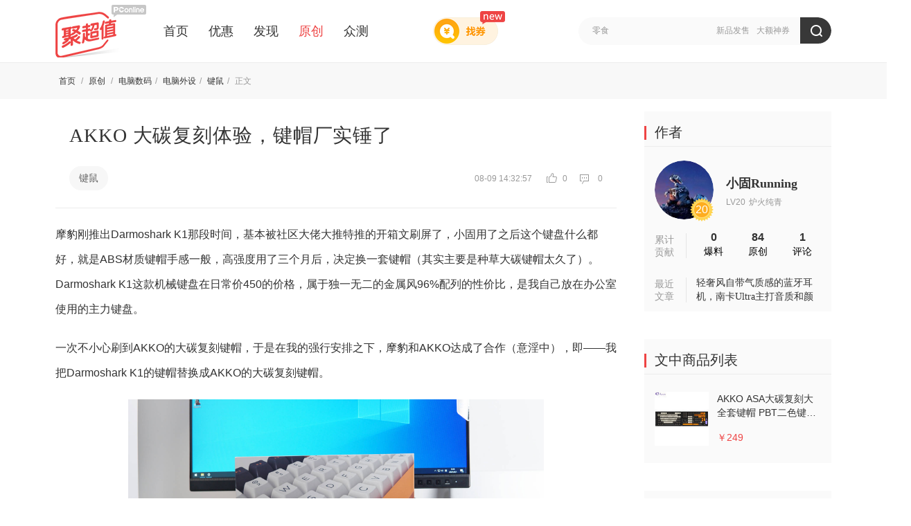

--- FILE ---
content_type: text/html; charset=UTF-8
request_url: https://best.pconline.com.cn/yuanchuang/11033772.html
body_size: 11721
content:








	
	
<!DOCTYPE html>
<html>
<head>
<meta charset="utf-8" />
<title>AKKO 大碳复刻体验，键帽厂实锤了-聚超值</title>
<meta name="keywords" content="晒物,键鼠原创文章" />
<meta name="description" content="摩豹刚推出Darmoshark K1那段时间，基本被社区大佬大推特推的开箱文刷屏了，小固用了之后这个键盘什么都好，就是ABS材质键帽手感一般" />
<meta name="Author" content="xuhuanlin_gz liushuzhen_gz" />
<meta name="applicable-device" content="pc">
<meta name="referrer" content="always">
<meta property="bytedance:published_time" content="2021-08-08T23:36:02+01:00" />
<meta property="bytedance:updated_time" content="2021-08-09T14:32:58+01:00" />

<!-- 设备跳转模块 跳转到wap S -->
<meta http-equiv="mobile-agent" content="format=html5; url=//g.pconline.com.cn/best/yuanchuang/11033772.html">
<link rel="alternate" media="only screen and(max-width: 640px)" href="//g.pconline.com.cn/best/yuanchuang/11033772.html" />
<script src="//www.pconline.com.cn/3g/wap2013/intf/1305/intf2739.js" charset="utf-8" class=" defer"></script>
<script type="application/ld+json">
{
	"@context":"https://ziyuan.baidu.com/contexts/cambrian.jsonld",
	"@id":"https://best.pconline.com.cn/yuanchuang/11033772.html",
	"title":"AKKO 大碳复刻体验，键帽厂实锤了",
	"images":[
	
		"http://img.pconline.com.cn/images/upload/upc/tx/pc_best/2108/08/c106/273962885_1628436944695.jpg"
		
	],
	"pubDate":"2021-08-08T23:36:02",
	"upDate":"2021-08-09T14:32:58"
}
</script>
<script>
deviceJump.init({
	"main": "",//这里填pc版连接,如没有可为空
	"ipad": "",//这里填ipad版连接,如没有可为空
	"wap": "",//这里填简版连接,如没有可为空
	"wap_3g": "//g.pconline.com.cn/best/yuanchuang/11033772.html"//这里填炫版连接,如没有可为空
});
</script>
<!-- 设备跳转模块 跳转到wap E -->

<!-- //js.3conline.com/pconline/2016/best/css/art-yc.css -->
<link href="//js.3conline.com/pconlinenew/data/2017/best/css/art-yc.css" rel="stylesheet" type="text/css" />
<!-- <link href="css/art-yc.css" rel="stylesheet" type="text/css" /> -->
</head>


	<body id="Jbody">

<!--  最顶部网站导航 begin  -->
	






<script>if(!window._addIvyID) document.write("<scr"+"ipt src='//www.pconline.com.cn/_hux_/online/default/index.js' charset='gbk'><\/scr"+"ipt>");</script>
<!--栏目计数器/文章计数器-->
<span class="spanclass">
    <script>
        document.write("<img style=display:none src=//count5.pconline.com.cn/newcount/count.php?channel=11223&screen="+screen.width+"*"+screen.height+"&refer="+encodeURIComponent(document.referrer)+"&anticache="+new Date().getTime()+"&url="+encodeURIComponent(location.href)+">");
    </script>
</span>

<div class="navibar-in-wrap">
	<script src="//www.pconline.com.cn/global/best/index.html" charset='gbk'></script>
</div>

<!--  最顶部网站导航 end  -->

<div class="doc">

	<!-- header -->
	 





	

	
	<!-- 聚超值顶部通栏广告标识 begin -->
	<!-- 聚超值顶部通栏广告标识(首页) -->
	
	<!-- 聚超值顶部通栏广告标识 end -->
	

	<!--header-->
	<div class="fix-nav-box">
		<div class="header" id="Jnav" data-index="true">
			<div class="header-wrap clearfix">
				<a href="//best.pconline.com.cn/" target="_blank" class="logo" title="聚超值" style="margin-right: 25px;"></a>
				<div class="nav-wrap" style="width: 560px;">
					<a href="//best.pconline.com.cn/" >首页</a>
					<a href="//best.pconline.com.cn/youhui/" >优惠</a>
					
					<a href="//best.pconline.com.cn/faxian/" >发现</a>
					<a href="//best.pconline.com.cn/yuanchuang/" class="current" _hover-ignore="1">原创</a>
					<a href="//try.pconline.com.cn" _hover-ignore="1">众测</a>

						
						
				</div>
				<!-- 找券入口 -->
				<a href="//best.pconline.com.cn/index_coupon.jsp" target="_blank" class="enter-zq">
					<span class="new-icon"></span>
				</a>
				<div class="ks" id="Jks">
					<p class="ks-info" id="JksInfo">
						
							<a href="//best.pconline.com.cn/index_search.jsp?q=%E6%96%B0%E5%93%81%E5%8F%91%E5%94%AE"  target="_blank">新品发售</a>
						
							<a href="//best.pconline.com.cn/index_search.jsp?q=%E5%A4%A7%E9%A2%9D%E7%A5%9E%E5%88%B8"  target="_blank">大额神券</a>
						
					</p>
					<form action="//best.pconline.com.cn/index_search.jsp" method="get" autocomplete="off">
						<div class="ks-input">
							
							
								<input type="text" name="q" id="q" class="ks-q" onfocus="if(this.value == this.defaultValue) {this.value = '';this.className += ' focus';}"
									   onblur="if(this.value == '') {this.value = this.defaultValue;this.className = this.className.replace(' focus',''); }"
									   value="零食" />
							
							<input type="hidden" name="section" value="34" />
							<input type="submit" class="ks-submit" value="" />
						</div>
					</form>
				</div>
					
				
					
			</div>
			<script type="text/javascript">
				var isHideWishBox = "false" == "true"; //心愿单提示框是否不显示
			</script>
		</div>
	</div>
	<!--/header-->

    <!-- /header -->


    <!-- 面包屑 -->
     <div class="tips">
         <div class="tips-wrap clearfix">
             




<div class="tips-left">
	
	<i class="tips-link">
		<a href="//best.pconline.com.cn">首页 </a>/
		
				<a href="//best.pconline.com.cn/yuanchuang/" target="_self"> 原创 </a> /
			
		
				
					<a href="//best.pconline.com.cn/fenlei/288/yuanchuang/" target="_self">电脑数码</a>/
				
					<a href="//best.pconline.com.cn/fenlei/295/yuanchuang/" target="_self">电脑外设</a>/
				
					<a href="//best.pconline.com.cn/fenlei/409/yuanchuang/" target="_self">键鼠</a>/
				
			
		<span class="nolink">
			正文
			
					
				
		</span>
	</i>
</div>
         </div>
     </div>
    <!-- 面包屑 end -->


    <div class="wraper" id="Jwrap">
        <div class="art-main clearfix">
            <div class="col-ab">

                <!-- 文章焦点区 begin -->
                <div class="art-focus">
                    <div class="art-hd">
                        <h1 class="title">AKKO 大碳复刻体验，键帽厂实锤了<i class="red">
							&nbsp;&nbsp;&nbsp;
						</i></h1>
                    </div>

					<!-- 标签、日期等 begin -->
                    






	<div class="art-bd">
		<span class="art-tag">
			
			<!-- 分类 -->
			
				<a href="//best.pconline.com.cn/fenlei/409/yuanchuang/" target="_blank">
					键鼠
				</a>
			
			<!-- 标签 -->
			
		</span>
		<span class="art-info">
			08-09 14:32:57
			
			<em class="viewCount">
				<i class="ico-view"></i>
				0
			</em>
			<em class="cmtCount">
				<i class="ico-cmt"></i>
				0
			</em>
		</span>
	</div>


					<!-- 标签、日期等 end -->

                </div>
                <!-- 文章焦点区 end -->



	<!-- 文章内容区&分享等 -->
     







	<!-- 文章内容区&分享等 -->
	<div class="art-con" id="art-con">
		<div class="art-con-des">
			
					<html>
 <head></head>
 <body>
  <p> 摩豹刚推出Darmoshark K1那段时间，基本被社区大佬大推特推的开箱文刷屏了，小固用了之后这个键盘什么都好，就是ABS材质键帽手感一般，高强度用了三个月后，决定换一套键帽（其实主要是种草大碳键帽太久了）。Darmoshark K1这款机械键盘在日常价450的价格，属于独一无二的金属风96%配列的性价比，是我自己放在办公室使用的主力键盘。 </p> 
  <p> 一次不小心刷到AKKO的大碳复刻键帽，于是在我的强行安排之下，摩豹和AKKO达成了合作（意淫中），即——我把Darmoshark K1的键帽替换成AKKO的大碳复刻键帽。 </p> 
  <div style="text-align:center;"> 
   <img src="//img.pconline.com.cn/images/upload/upc/tx/pc_best/2108/08/c106/273962847_1628436896494.jpg" #src=""> 
   <a href=""></a> 
  </div> 
  <p> 这款键帽的价格相当于一款低端机械键盘一整把的价格了，好不好用就看做工和手感。 </p> 
  <p> 先检查有没有毛刺、字迹是否清晰。 </p> 
  <p> 喜欢铝合金底座键盘，又喜欢自己组合键帽的，可以试我的这个组合。 </p> 
  <p> 这套键帽应该原则上适用市面上的所有键盘，一开始担心在K1上用不了，毕竟紧凑型，还好换了ok，效果还不错。单看空格键，有三个，一个大号两个小号；回车键也有不同size。 </p> 
  <p> 颜色组合三种，只有部分键帽可以换着搭配。 </p> 
  <div style="text-align:center;"> 
   <img src="//img.pconline.com.cn/images/upload/upc/tx/pc_best/2108/08/c106/273962843_1628436894829.jpg" #src=""> 
   <a href=""></a> 
  </div> 
  <p> 都给AKKO一个做键盘的，起了个键帽厂的花名，第一次用这个复古的球帽，形状圆润，手机的受力位置有点下凹。 </p> 
  <p> 双层材料，有点厚。 </p> 
  <p> 以下放几张局部照片： </p> 
  <p style="text-align:center;"> <img src="//img.pconline.com.cn/images/upload/upc/tx/pc_best/2108/08/c106/273962859_1628436894932.jpg" #src=""> </p> 
  <p style="text-align:center;"> <img src="//img.pconline.com.cn/images/upload/upc/tx/pc_best/2108/08/c106/273962787_1628436894904.jpg" #src=""> </p> 
  <p style="text-align:center;"> <img src="//img.pconline.com.cn/images/upload/upc/tx/pc_best/2108/08/c106/273962813_1628436894832.jpg" #src=""> </p> 
  <div style="text-align:center;"> 
   <img src="//img.pconline.com.cn/images/upload/upc/tx/pc_best/2108/08/c106/273962844_1628436894860.jpg" #src=""> 
   <a href=""></a> 
  </div> 
  <p> 两个数字键盘上的0 键帽，大配列选左边，低配列用右边这个。 </p> 
  <div style="text-align:center;"> 
   <img src="//img.pconline.com.cn/images/upload/upc/tx/pc_best/2108/08/c106/273962860_1628436894883.jpg" #src=""> 
   <a href=""></a> 
  </div> 
  <p> 钢丝形拔键器，最好用的拔键器，跟塑料拔键器比，不容易伤到键帽边。 </p> 
  <div style="text-align:center;"> 
   <img src="//img.pconline.com.cn/images/upload/upc/tx/pc_best/2108/08/c106/273962788_1628436895485.jpg" #src=""> 
   <a href=""></a> 
  </div> 
  <p> 然后K1的键帽太难拔了，很紧，而且紧凑型缝隙特别小，起了一边之后就容易一些。有点心急，中间一片直接用手指抠，把指甲搞伤了。 </p> 
  <p style="text-align:center;"> <img src="//img.pconline.com.cn/images/upload/upc/tx/pc_best/2108/08/c106/273962814_1628436895478.jpg" #src=""> </p> 
  <div style="text-align:center;"> 
   <img src="//img.pconline.com.cn/images/upload/upc/tx/pc_best/2108/08/c106/273962818_1628436897995.jpg" #src=""> 
   <a href=""></a> 
  </div> 
  <p> 然后装好第一种搭配方案，是两种偏素的颜色搭配。 </p> 
  <p style="text-align:center;"> <img src="//img.pconline.com.cn/images/upload/upc/tx/pc_best/2108/08/c106/273962861_1628436895551.jpg" #src=""> </p> 
  <div style="text-align:center;"> 
   <img src="//img.pconline.com.cn/images/upload/upc/tx/pc_best/2108/08/c106/273962789_1628436895610.jpg" #src=""> 
   <a href=""></a> 
  </div> 
  <p> 键帽不透光，光从缝隙蹦出来。 </p> 
  <div style="text-align:center;"> 
   <img src="//img.pconline.com.cn/images/upload/upc/tx/pc_best/2108/08/c106/273962815_1628436895546.jpg" #src=""> 
   <a href=""></a> 
  </div> 
  <p> 因为K1窄边框+不包边，侧面可以看到轴体和灯效。 </p> 
  <div style="text-align:center;"> 
   <img src="//img.pconline.com.cn/images/upload/upc/tx/pc_best/2108/08/c106/273962846_1628436896167.jpg" #src=""> 
   <a href=""></a> 
  </div> 
  <p> 尝试第二种搭配，换上橙色键帽，感觉桌面暖色很多，个人偏爱这个效果，就以这套为主用，看腻了再换。 </p> 
  <div style="text-align:center;"> 
   <img src="//img.pconline.com.cn/images/upload/upc/tx/pc_best/2108/08/c106/273962872_1628436896293.jpg" #src=""> 
   <a href=""></a> 
  </div> 
  <p> 效果图 </p> 
  <div style="text-align:center;"> 
   <img src="//img.pconline.com.cn/images/upload/upc/tx/pc_best/2108/08/c106/273962816_1628436896338.jpg" #src=""> 
   <a href=""></a> 
  </div> 
  <p> 效果图 </p> 
  <div style="text-align:center;"> 
   <img src="//img.pconline.com.cn/images/upload/upc/tx/pc_best/2108/08/c106/273962790_1628436896317.jpg" #src=""> 
   <a href=""></a> 
  </div> 
  <p> 效果图。 </p> 
  <p> 所以，如果Darmoshark K1出厂标配高颜值高质感键帽，就什么事都没有。 </p> 
  <p> 完。 </p> 
  <div class="jyreload1 pic-txt"> 
   <div class="pic"> 
    <a target="_blank" href="//best.pconline.com.cn/kd_product.jsp?url=https://item.jd.com/100019930168.html?urlAdapterType=1&amp;mallName=%E4%BA%AC%E4%B8%9C"><img width="115" height="115" src="//img.pconline.com.cn/images/upload/upc/tx/pc_best/2108/09/c56/274019613_1628490721973_150x150.jpg" #src=""></a> 
   </div> 
   <dl class="txt-area"> 
    <dt> 
     <a target="_blank" href="//best.pconline.com.cn/kd_product.jsp?url=https://item.jd.com/100019930168.html?urlAdapterType=1&amp;mallName=%E4%BA%AC%E4%B8%9C">AKKO ASA大碳复刻大全套键帽 PBT二色键帽 适配于61/68/84/98/108键 ASA大碳</a> 
    </dt> 
    <dd> 
     <i>京东：<em class="fc-red">￥249</em></i> 
     <div class="art-link"> 
      <a href="//best.pconline.com.cn/kd_product.jsp?url=https://item.jd.com/100019930168.html?urlAdapterType=1&amp;mallName=%E4%BA%AC%E4%B8%9C" target="_blank" class="btn btn-red">去看看 <em></em></a> 
     </div> 
    </dd> 
   </dl> 
  </div>
 </body>
</html>
				

		</div>
		



		<!-- 附加模块区，可能会有其它样式 -->
		




	<div class="reload pic-txt ">
	 <dl class="txt-area">
	     <dt>
	         AKKO 大碳复刻体验，键帽厂实锤了<i class="red">&nbsp;&nbsp;&nbsp;</i>
	    </dt>
	    <dd>
	    	
					
	    	
			
			        
			    
	    </dd>
	  </dl>
	</div>

		<!-- 附加模块区 end -->

		<!-- 免责声明 -->
		<div style="color: #999999;">广告声明：文中若存在对外跳转的链接（涵盖商品链接、超链接、二维码等各类形式），其目的在于为您呈上更多与内容相关的产品信息，助您迅速甄别。但我们不对其做任何明示或暗示的保证，烦请您谨慎参考，依据自身的需求与判断来做出决策。</div>
		<!-- 免责声明 end -->

		<!-- 文章底部分享和顶踩和收藏等 -->
		<div class="art-tools" id="JartTools"></div>
	</div>
	<!-- 文章内容区&分享等 end -->

	<!-- 文章内容区&分享等 end -->


	<!-- 相关商品推荐 start 0321-->
	
	<!-- 相关商品推荐 end  0321-->


   	<!-- 文章底部_作者信息豆腐块 begin -->
	




           
<div class="box auth-content clearfix">
    <div class="hd fl">
       <span class="mark-label">作<br>者</span>
    </div>
    <div class="bd">
       <div class="auth-guid-t fl">
			<a href="//best.pconline.com.cn/visitor/49389762/" class="avatar" target="_blank">
				<img width="90" height="90" alt="" src="//i7.3conline.com/images/upload/upc/face/42/22/31/93/42223193_100x100_100x100" #src="//i7.3conline.com/images/upload/upc/face/49/38/97/62/49389762_100x100" />

			</a>
			<span class="icon user-lv">20</span>
			<i class="mod-vg-mid"></i>
			<div class="auth-info">
				
				<div class="auth-name">
					<a title="小固Running" href="//best.pconline.com.cn/visitor/49389762/" target="_blank">
						小固Running
					</a>
				</div>
				<div class="auth-level">
					<span><i>LV20</i>炉火纯青</span>
				</div>
				
			</div>
		</div>
		<div class="auth-datas">
			<div class="aud-item">
				<a href="//best.pconline.com.cn/visitor/49389762/3/" target="_blank">
					0
				</a>
				<span>爆料</span>
			</div>
			<div class="aud-item">
				<a href="//best.pconline.com.cn/visitor/49389762/1/" target="_blank">
					84
				</a>
				<span>原创 </span>
			</div>
			<div class="aud-item">
				<a href="//best.pconline.com.cn/visitor/49389762/4/" target="_blank">
					1
				</a>
				<span>评论</span>
			</div>
		</div>
		<div class="visitor-submit">
			
					<a href="//best.pconline.com.cn/create_article.jsp" target="_self">
						<i class="icon"></i>
						<span class="text-wrap">
							<em>我也要投稿</em>
							<i>投稿拿金币哦</i>
						</span>
					</a>
				
		</div>
    </div>
</div>

	<!-- 文章底部_作者信息豆腐块 end -->


	 <!-- 文章导航：上一篇、下一篇 begin -->
      
          




 
	 <!-- 文章导航：上一篇、下一篇 -->
       <ul class="art-nav cleafix">
       
            	<a href="//best.pconline.com.cn/yuanchuang/11019679.html"  class="prev">
            	<img width="400" height="200" alt="“少女力”十足！原来鼠标还可以这么萌？" src="//www1.pconline.com.cn/images/blank.gif" #src="//img.pconline.com.cn/images/upload/upc/tx/pc_best/2108/07/c99/273875661_1628351052702.jpg"/>
            	<span class="desc"><span class="hook"></span><p>上一篇<br/>“少女力”十足！原来鼠标还可以这么萌？</p></span>
            	</a> 
			
       
            	<a href="//best.pconline.com.cn/yuanchuang/11024526.html"  class="next">
            	<img width="400" height="200" alt="品牌显示器改造再利用-毕亚兹 TYPE-C转Displayport线试用" src="//www1.pconline.com.cn/images/blank.gif" #src="//img.pconline.com.cn/images/upload/upc/tx/pc_best/2108/07/c70/273854395_1628330253231.jpg"/>
            	<span class="desc"><span class="hook"></span><p>下一篇<br/>品牌显示器改造再利用-毕亚兹 TYPE-C转Displayport线试用</p></span></a> 
			
     
      </ul>
     <!-- 文章导航：上一篇、下一篇 end -->
    


      
     <!-- 文章导航：上一篇、下一篇 end -->


       <!-- 文章评论 begin -->
		<div class="box art-comment box-cont">
           <div class="hd">
               <div class="hd-wrap">
                   <span class="mark"><i class="icon"></i>网友评论</span>
               </div>
           </div>
           <div class="art-comment-con">
               <!-- 评论 -->
               <div id="comment_flag">
                   <span id="comment_tag" style="display:none;"></span>
               </div>
           </div>
       </div>
       <!-- 文章评论 end -->


		<!-- 产品库导量配合 开始 2016年11月15日 -->
		




 
<!-- 产品库导量配合 开始 2016年11月15日 -->
<style type="text/css">
.itbk-block {margin:-30px 0 30px 0;}
.itbk-block .pics {overflow: hidden;height: 110px;width: 790px;zoom: 1;}
.itbk-block .pics .pic {width: 390px;float: left;display: inline;}
.itbk-block .pics .pic.mr-10 {margin-right: 10px;}
.itbk-block .pics .pic a {display: block;position: relative;}
.itbk-block .pics .title-alpha {height:110px;line-height:110px;color: #fff;font-size: 14px;text-align: center;position: absolute;top: 0;left: 0;width: 100%;background: rgba(0,0,0,0.5);filter: progid:DXImageTransform.Microsoft.gradient(startColorstr=#78000000,endColorstr=#78000000);}
.itbk-block .pics .pic a:hover .title-alpha {background: rgba(0,0,0,0.2);filter: progid:DXImageTransform.Microsoft.gradient(startColorstr=#38000000,endColorstr=#38000000);}
</style>
<div class="itbk-block">
<ul class="pics">
<li class="pic mr-10"><a href="//product.pconline.com.cn/itbk/bkxt/1808/11566276.html#ad=7605" target="_blank"><img width="390" height="110" alt="" src="//img0.pconline.com.cn/pconline/1902/14/12304156_20190213_121241_005.jpg" /><span class="title-alpha">无故收到验证码？小心你的钱被这样盗走</span></a></li>
<li class="pic"><a href="//product.pconline.com.cn/itbk/bkxt/1812/12175942.html#ad=7605" target="_blank"><img width="390" height="110" alt="" src="//img0.pconline.com.cn/pconline/1902/14/12304156_20190213_121241_006.jpg" /><span class="title-alpha">这四大趋势不了解？2019年购机妥妥被坑</span></a></li>
</ul>
</div>
<!-- 产品库导量配合 结束 -->


		<!-- 产品库导量配合 结束 -->


            </div>


           <!-- 广告后出位置  begin -->
			

<script>if(!window._addIvyID) document.write("<scr"+"ipt src='//www.pconline.com.cn/_hux_/online/default/index.js' charset='gbk'><\/scr"+"ipt>");</script>
<!-- 理论上广告头，test15也是放在这里,全部页面要做广告后出和图片按需加载 -->

<script class=combineAD>
	if(!window.preloadShow4) document.write('<script src="//ivy.pconline.com.cn/adpuba/show4?id=pc.zcz.wzy.zu.yc1.;pc.zcz.fx.wsy.yc2.;pc.zcz.wzy.zu.yc2.;pc.zcz.wzy.zu.yc3.;pc.zcz.sy.zu.yc3." class=" defer"><\/script>');
</script class=combineAD>


<script>
	function ivyLoadReal(closespan){
		var ad=null, adpos=document.getElementsByTagName("u");
		for(var i=0; i<adpos.length; i++) if(adpos[i].className=="adpos"){ ad=adpos[i]; break; }
		if(ad==null) return;

		if(!closespan) {
			document.write("<span id=adpos_"+ad.id+" style=display:none>");
			showIvyViaJs(ad.id);
			return;
		}

		document.write("</span>");
		var real=document.getElementById("adpos_"+ad.id);
		for(var i=0; i<real.childNodes.length; i++) {
			var node=real.childNodes[i];
			if(node.tagName=="SCRIPT" && /closespan/.test(node.className)) continue;
			ad.parentNode.insertBefore(node,ad); i--
		}
		ad.parentNode.removeChild(ad);
		real.parentNode.removeChild(real);
	}
</script>

	<!-- 广告后出位置 -->
	
			<script src="//jwz.3conline.com/adpuba/online_default_show?id=pc.zcz.wzy.test15.&media=js&channel=dynamic"></script>
		

			<!-- 广告后出位置  end -->



            <div class="col-c">
                <div class="art-sidebar">

                    <!-- 作者概览 start -->
                    





	<div class="box side-box box-bask">
		<div class="hd">
			<div class="hd-wrap">
				<span class="mark"> <i class="icon"> </i> <a target="_blank"
					href="//best.pconline.com.cn/yuanchuang/"> 作者 </a>
				</span>

			</div>
		</div>
		<div class="bd">
			<div class="auth-area">

				<div class="auth-guid-t clearfix">
					<a href="//best.pconline.com.cn/visitor/49389762/"
						class="avatar" target="_blank"> <img width="85" height="85"
						alt=""
						src="//i7.3conline.com/images/upload/upc/face/42/22/31/93/42223193_100x100_100x100"
						#src="//i7.3conline.com/images/upload/upc/face/49/38/97/62/49389762_100x100" />

					</a> <span class="icon user-lv">20</span> <i class="mod-vg-mid"></i>
					<div class="auth-info">

						<div class="auth-name">
							<a title="小固Running"
								href="//best.pconline.com.cn/visitor/49389762/"
								target="_blank"> 小固Running </a>
						</div>
						<div class="auth-level">
							<span><i>LV20</i>炉火纯青</span>
						</div>

					</div>
				</div>
				<div class="auth-guid-b">
					<div class="aud">

						<span> 累计<br>贡献
						</span>
					</div>
					<div class="auth-datas">
						<div class="aud-item">
							<a href="//best.pconline.com.cn/visitor/49389762/3/"
								target="_blank"> 0 </a> <span>爆料</span>
						</div>
						<div class="aud-item">
							<a href="//best.pconline.com.cn/visitor/49389762/1/"
								target="_blank"> 84 </a> <span>原创 </span>
						</div>
						<div class="aud-item">
							<a href="//best.pconline.com.cn/visitor/49389762/4/"
								target="_blank"> 1 </a> <span>评论</span>
						</div>
					</div>
				</div>
				<div class="auth-guid-b">
					<div class="aud">

						<span> 最近<br>文章
						</span>
					</div>
					<div class="auth-newArt">
					
						
								<a
									href="//best.pconline.com.cn/yuanchuang/31091772.html"
									target="_blank"> 轻奢风自带气质感的蓝牙耳机，南卡Ultra主打音质和颜值，赞！ </a>
							

					</div>
				</div>
			</div>
		</div>
	</div>

                    <!-- 作者概览 end -->


                    <div id="JfbWrap">

						<!-- 商品列表 begin -->
						
							<div class="box side-box box-bask" id="JneedFix">
							<div class="hd">
								<div class="hd-wrap">
									<span class="mark">
									  <i class="icon">
									  </i>
										文中商品列表
									</span>
									<!-- <span class="mark-sub">
									  <a href="//best.pconline.com.cn/yuanchuang/" target="_blank">更多<i>&gt;</i><em class="icon"></em></a>
									</span> -->
								</div>
							</div>
							<div class="bd">
								<ul class="rs-proList">
									
										<li>
											<a href="http://best.pconline.com.cn/kd_product.jsp?url=https://item.jd.com/100019930168.html?urlAdapterType=1&mallName=%E4%BA%AC%E4%B8%9C" target="_blank">
												<img width="78" height="78" alt="" src="http://img.pconline.com.cn/images/upload/upc/tx/pc_best/2108/09/c56/274019613_1628490721973_150x150.jpg">
												<dl>
													<dt>AKKO ASA大碳复刻大全套键帽 PBT二色键帽 适配于61&#x2F;68&#x2F;84&#x2F;98&#x2F;108键 ASA大碳</dt>
													<dd>
														<span class="u-price">￥249</span>
														
													</dd>
												</dl>
											</a>
										</li>
									
								</ul>
							</div>
						</div>
						
						<!-- 商品列表 end -->

						<!-- 热门原创 begin -->
						




 
	
    <div class="box side-box box-bask">
		<div class="hd">
            <div class="hd-wrap">
                <span class="mark">
                    <i class="icon">
                    </i>
                    <a target="_blank" href="//best.pconline.com.cn/yuanchuang/">
                       	热门原创
                    </a>
                </span>
                <span class="mark-sub">
                    <a href="//best.pconline.com.cn/yuanchuang/" target="_blank">
                     	   更多<i>&gt;</i>
                        <em class="icon">
                        </em>
                    </a>
                </span>
            </div>
        </div>
        <div class="bd">
            <ul class="news pic-anima-s">
            
                <li class="">
                    <a class="blk-img" target="_blank" href="//best.pconline.com.cn/yuanchuang/31104608.html#ad=7404">
                    	
                        	<img src="//img4.pconline.com.cn/pconline/images/best/20260105/44069169.jpg?x-oss-process=image/resize,w_150,h_150,limit_0,m_fill" alt="我的FPS秘密武器-Akko GH300，听声辨位无感延迟，穿烟也能锁敌">
                        	
                        
                        <div class="desc">
                            <span class="hook">
                            </span>
                            <p>
                               	 我的FPS秘密武器-Akko GH300，听声辨位无感延迟，穿烟也能锁敌
                            </p>
                        </div>
                    </a>
                </li>
                
                <li class="">
                    <a class="blk-img" target="_blank" href="//best.pconline.com.cn/yuanchuang/31104145.html#ad=7404">
                    	
                        	<img src="//img4.pconline.com.cn/pconline/images/best/20251221/42674927.JPG?x-oss-process=image/resize,w_150,h_150,limit_0,m_fill" alt="南卡CLIP SUPER2耳夹式耳机 | 以轻盈之名，赋动听之灵">
                        	
                        
                        <div class="desc">
                            <span class="hook">
                            </span>
                            <p>
                               	 南卡CLIP SUPER2耳夹式耳机 | 以轻盈之名，赋动听之灵
                            </p>
                        </div>
                    </a>
                </li>
                
                <li class="">
                    <a class="blk-img" target="_blank" href="//best.pconline.com.cn/yuanchuang/31104909.html#ad=7404">
                    	
                        	<img src="//img4.pconline.com.cn/pconline/images/best/20260116/45083326.png?x-oss-process=image/resize,w_150,h_150,limit_0,m_fill" alt="开年炸场！配置无短板的标杆级RGB-Mini LED电视，海信E8S实测效果有多好?">
                        	
                        
                        <div class="desc">
                            <span class="hook">
                            </span>
                            <p>
                               	 开年炸场！配置无短板的标杆级RGB-Mini LED电视，海信E8S实测效果有多好?
                            </p>
                        </div>
                    </a>
                </li>
                
                <li class="">
                    <a class="blk-img" target="_blank" href="//best.pconline.com.cn/yuanchuang/31104907.html#ad=7404">
                    	
                        	<img src="//img4.pconline.com.cn/pconline/images/best/20260115/45058190.jpg?x-oss-process=image/resize,w_150,h_150,limit_0,m_fill" alt="130W，三口同充，AI屏显 - IDMIX P20 Pro移动电源">
                        	
                        
                        <div class="desc">
                            <span class="hook">
                            </span>
                            <p>
                               	 130W，三口同充，AI屏显 - IDMIX P20 Pro移动电源
                            </p>
                        </div>
                    </a>
                </li>
                
                <li class="">
                    <a class="blk-img" target="_blank" href="//best.pconline.com.cn/yuanchuang/31104806.html#ad=7404">
                    	
                        	<img src="//img4.pconline.com.cn/pconline/images/best/20260108/44363277.jpg?x-oss-process=image/resize,w_150,h_150,limit_0,m_fill" alt="白金认证+10年质保,仅699元1000W电源,微星PRO A1000PL PCIE5爆火">
                        	
                        
                        <div class="desc">
                            <span class="hook">
                            </span>
                            <p>
                               	 白金认证+10年质保,仅699元1000W电源,微星PRO A1000PL PCIE5爆火
                            </p>
                        </div>
                    </a>
                </li>
                
            </ul>
        </div>
    </div>
    



						<!-- 热门原创 end -->


						<!-- 最新原创 start -->
						<div id="JxuanfuWrap">
							<div id="JxuanfufixBox">
								





	<div class="box side-box box-bask">
          <div class="hd">
             <div class="hd-wrap">
                 <span class="mark">
                 <i class="icon"></i>
                   <a href="//best.pconline.com.cn/yuanchuang/" target="_blank">最新原创</a>
                 </span>
                 <span class="mark-sub">
                     <a href="//best.pconline.com.cn/yuanchuang/" target="_blank">
                         更多<i>&gt;</i>
                         <em class="icon">
                         </em>
                     </a>
                 </span>
             </div>
         </div>
		<div class="bd">
			<ul class="news pic-anima-s" temp="0">
				
					<li class="hover"><a
						href="//best.pconline.com.cn/yuanchuang/31105010.html#ad=7409" target="_blank"
						class="blk-img"> <img width="60px" height="60px"
							alt="双模轻量，功能强大 - 乌龟海岸STEALTH刺客500游戏耳机"
							src="//img4.pconline.com.cn/pconline/images/best/20260118/45302868.jpg?x-oss-process=image/resize,w_150,h_150,limit_0,m_fill">
							<div class="desc">
								<span class="hook"></span>
								<p>双模轻量，功能强大 - 乌龟海岸STEALTH刺客500游戏耳机</p>
							</div>
					</a></li>
				
					<li ><a
						href="//best.pconline.com.cn/yuanchuang/31104948.html#ad=7409" target="_blank"
						class="blk-img"> <img width="60px" height="60px"
							alt="【宝宝消毒柜精选】二胎护士长亲测！解救奶瓶消毒痛点，决赛圈沐婴爱&#x2F;波洛洛&#x2F;babycare&#x2F;小熊四款母婴消毒棍深度测评，新手宝妈选对不踩雷"
							src="//img4.pconline.com.cn/pconline/images/best/20260118/45272396.jpg?x-oss-process=image/resize,w_150,h_150,limit_0,m_fill">
							<div class="desc">
								<span class="hook"></span>
								<p>【宝宝消毒柜精选】二胎护士长亲测！解救奶瓶消毒痛点，决赛圈沐婴爱&#x2F;波洛洛&#x2F;babycare&#x2F;小熊四款母婴消毒棍深度测评，新手宝妈选对不踩雷</p>
							</div>
					</a></li>
				
					<li ><a
						href="//best.pconline.com.cn/yuanchuang/31104929.html#ad=7409" target="_blank"
						class="blk-img"> <img width="60px" height="60px"
							alt="零刻ME Pro：高颜值的家用NAS，零基础的小白也能轻松上手"
							src="//img4.pconline.com.cn/pconline/images/best/20260117/45267749.jpg?x-oss-process=image/resize,w_150,h_150,limit_0,m_fill">
							<div class="desc">
								<span class="hook"></span>
								<p>零刻ME Pro：高颜值的家用NAS，零基础的小白也能轻松上手</p>
							</div>
					</a></li>
				
					<li ><a
						href="//best.pconline.com.cn/yuanchuang/31104947.html#ad=7409" target="_blank"
						class="blk-img"> <img width="60px" height="60px"
							alt="数码博主的年终好物，绿联DH4300 plus才是我心中的NO.1"
							src="//img4.pconline.com.cn/pconline/images/best/20260117/45252550.jpg?x-oss-process=image/resize,w_150,h_150,limit_0,m_fill">
							<div class="desc">
								<span class="hook"></span>
								<p>数码博主的年终好物，绿联DH4300 plus才是我心中的NO.1</p>
							</div>
					</a></li>
				
					<li ><a
						href="//best.pconline.com.cn/yuanchuang/31104986.html#ad=7409" target="_blank"
						class="blk-img"> <img width="60px" height="60px"
							alt="历史的历史记录，读《清史述闻》"
							src="//img4.pconline.com.cn/pconline/images/best/20260117/45251148.jpg?x-oss-process=image/resize,w_150,h_150,limit_0,m_fill">
							<div class="desc">
								<span class="hook"></span>
								<p>历史的历史记录，读《清史述闻》</p>
							</div>
					</a></li>
				
			</ul>
		</div>
	</div>
	

							</div>
					   </div>
						<!-- 最新原创 end -->
                    </div>
                </div>
            </div>
        </div>
    </div>
</div>
<!-- side-bar -->


<!-- 公共浮动的右侧边栏 begin -->





<div class="side-bar-box">
    
    
    <div class="expand clearfix">
        
        <div class="tool-block">
        
            
            <div class="ex-icon ex-goTop">
                <i class="icon-popu"></i>
                <span class="icon-txt">返回顶部</span>
            </div>
            
            
        </div>
    </div>
</div>

<!-- 公共浮动的右侧边栏 end -->


<!-- 左侧浮动条 -->
<div class="fix-tools" id="fix-tools">
    <div class="art-tools art-tools-left" id="art-toolsA">
    </div>
</div>
<!-- 左侧浮动条 end -->




<!-- 采集用户行为 -->
<img style="display: none;" src="//best.pconline.com.cn/intf/topichits/topicHits.jsp?topicId=11033772&type=0">

<!-- 说明：全局设置，在执行js前先定义 -->
<script type="text/javascript">
    var g_config={
        artid:'11033772',
        art_channel:'art_yc',//文章所属频道
        art_like_num:'0',//文章赞数
        art_dlike_num:'0',//文章踩数
        art_clt_num:'0',//文章收藏数
        art_like_url:'//best.pconline.com.cn/action/topic/like_and_dislike.jsp',//文章赞踩接口
        art_collect_url:'//best.pconline.com.cn/action/collect/collect.jsp',//文章收藏接口
        bk_like_url:'//best.pconline.com.cn/baike/jsp/action/count/productClickLike.jsp',//百科点赞接口
        bk_collect_url:'//best.pconline.com.cn/baike/jsp/action/count/productCollect.jsp',//百科收藏接口
        wish_url:'//best.pconline.com.cn/action/topic/like_and_dislike.jsp',//心愿单接口
        bdShareTit:'AKKO 大碳复刻体验，键帽厂实锤了-聚超值', //分享标题
        bdShareDesc:'摩豹刚推出Darmoshark K1那段时间，基本被社区大佬大推特推的开箱文刷屏了，小固用了之后这个键盘什么都好，就是ABS材质键帽手感一般',//分享描述
        bdSharePic:'http://img.pconline.com.cn/images/upload/upc/tx/pc_best/2108/08/c106/273962885_1628436944695.jpg' //文章分享图

    };
</script>

<script src="//js.3conline.com/min/temp/v1/lib-jquery1.4.2,dpl-jquery.slide.js" charset="gbk"></script>
<!-- //js.3conline.com/pconline/2016/best/ -->
<script src="//js.3conline.com/pconlinenew/data/2017/best/js/art-yc.js"></script>


<script src="//js.3conline.com/pconlinenew/data/2017/best/js/art-new.js"></script>

	<script src="//js.3conline.com/min/temp/v1/dpl-windowname_v2.js" charset="gbk"></script>

<script src="//js.3conline.com/min/temp/v2/dpl-ajaxForm.1.5.js" charset="gbk"></script>
<script src="//js.3conline.com/pconline/2017/best/js/popuputf8.v4.min.js" charset="utf-8"></script>

<script type="text/javascript">
 var Global_ajax_url={
            	sign_url:"//best.pconline.com.cn/intf/sign.jsp?callback=",
            	myMsgListMore:"//best.pconline.com.cn/my/notice/1.html#ad=8429",
				getMsgListUrl:" //best.pconline.com.cn/intf/user/get_message_list.jsp",//获取我的消息列表
				getArticalListByType:"//best.pconline.com.cn/intf/getMoreCategoryForIndex.jsp",//按分类获取列表
				getUserInfoUrl:"//best.pconline.com.cn/intf/user/get_user_info.jsp",//获取用户信息接口
              	getIfHasNews:"//best.pconline.com.cn/intf/topic/getIndexTopicVersion.jsp",//检查是否有新爆料
              	loginUrl:"https://my.pconline.com.cn/login.jsp"
			}
            
</script>

<script type="text/javascript">
	var rebateUrl_u;
	function bestGo(topicId, mallId) {
		//console.log("enter bestGo~ ");
		
		var normalUrl = "//best.pconline.com.cn/load.jsp?ad=837&topicId="+topicId;
		var rebateUrl = "//best.pconline.com.cn/load_u.jsp?ad=837&topicId="+topicId+"&mallId="+mallId;
		if (topicId == 0) {//just go mall
			rebateUrl = "//best.pconline.com.cn/load_um.jsp?ad=837&mallId="+mallId;
			normalUrl = rebateUrl;
		}
		
		rebateUrl_u = rebateUrl;
		
		if (GlobalLogin.ifLogin() == false) {
			$.ajax({//get mallInfo
				type : "GET",
				url : '//best.pconline.com.cn/intf/rebate/getMallInfo.jsp?ad=837&mallId='+mallId,
				dataType : 'json',
				success : function(data) {
					var mall = {
							mallName:data.name,
							mallLogo:data.logo,
							rebatePercent:data.rebatePercent,
							normalUrl: normalUrl,
							rebateUrl: rebateUrl
					};
					GlobalLogin.showRebateFB(bestGoCb, mall);
				}
			});
		} else {
			window.open(rebateUrl);
		}
	}
	
	function bestGoCb() {
		//console.log("hello best!");
		window.open(rebateUrl_u);
	}
</script>



<script type="text/javascript">
    GlobalLogin.cmu =  'cmu';
    GlobalLogin.csid= 'common_session_id';
    GlobalLogin.captcha_img = '//captcha.pconline.com.cn/captcha/v.jpg';
    GlobalLogin.modiPassURL= '//passport3.pconline.com.cn/passport3/passport/safe_change_password.jsp';
    GlobalLogin.passUrl = 'https://passport3.pconline.com.cn/passport3/passport/login_ajax_do_new.jsp?req_enc=UTF-8&resp_enc=UTF-8&return=' + window.location.href;
</script>

<!-- 评论js -->
<script type="text/javascript">
//评论
var CommentNS = window.CommentNS || {};
CommentNS.autoInit = false;
CommentNS.cmuName = 'cmu';
CommentNS.sidName = 'common_session_id';
CommentNS.logoutUrl = 'http://passport3.pconline.com.cn/passport3/passport/logout.jsp';
CommentNS.loginUrl = 'https://passport3.pconline.com.cn/passport3/passport/login.jsp';

setTimeout(function() {
    //生成评论
    $.getScript('//js.3conline.com/pconline/2014/best/js/cmt.js', function() {
        new CommentNS.Comment({
            pageUrl: 'http://best.pconline.com.cn/yuanchuang/11033772.html',//文章页地址
            baseUrl: '//cmt.pconline.com.cn'
        });
    });
    //更新文章评论数
    $.ajax({
        url: '//cmt.pconline.com.cn/action/topic/get_data.jsp',
        data:{
            url:'http://best.pconline.com.cn/yuanchuang/11033772.html' //文章页地址
        },
        dataType: "jsonp",
        success: function(data) {
        	var total= data.total===void 0?0:data.total;
            $('#JartTools').find('.btn-cmt .at-num').html(total);
            $('#art-toolsA').find('.btn-cmt .at-num').html(total);
            $('.art-focus .cmtCount').html('<i class="ico-cmt"></i>'+total);
        }
    });

}, 100);
</script>

<!-- 尾部 begin -->



<!--[if IE 6]>
<script src="http://js.3conline.com/pconline/2014/revision/js/pngfix.js" class=" defer"></script>
<script>
/* EXAMPLE */
DD_belatedPNG.fix('.slide-pic .prev, .slide-pic .next, .circle-ctrl .item, .circle-ctrl .current,.nav-whole .ic-close');
</script>
<![endif]-->







<!-- 百度自动推送js代码 begin  -->
<script>
(function(){
    var bp = document.createElement('script');
    var curProtocol = window.location.protocol.split(':')[0];
    if (curProtocol === 'https') {
        bp.src = '//zz.bdstatic.com/linksubmit/push.js';        
    }
    else {
        bp.src = '//push.zhanzhang.baidu.com/push.js';
    }
    var s = document.getElementsByTagName("script")[0];
    s.parentNode.insertBefore(bp, s);
})();
</script>
<!-- 百度自动推送js代码 end  -->


<script>
var _hmt = _hmt || [];
(function() {
  var hm = document.createElement("script");
  hm.src = "https://hm.baidu.com/hm.js?0b265b00865590796e2c0a92b1711372";
  var s = document.getElementsByTagName("script")[0]; 
  s.parentNode.insertBefore(hm, s);
})();
</script>



<script src="//www.pconline.com.cn/global/footer/index.html" charset='gbk'></script>
<script src="https://ivy.pconline.com.cn/adpuba/show?id=pc.zcz.sy.bltwtj.&media=js&channel=inline&trace=1"></script>
<script>_submitIvyID();</script>
<!-- 尾部 end -->

</body>


</html>



--- FILE ---
content_type: application/javascript
request_url: https://js.3conline.com/ue/share/static/api/js/trans/logger.js?v=d16ec0e3.js
body_size: -362
content:
//测试